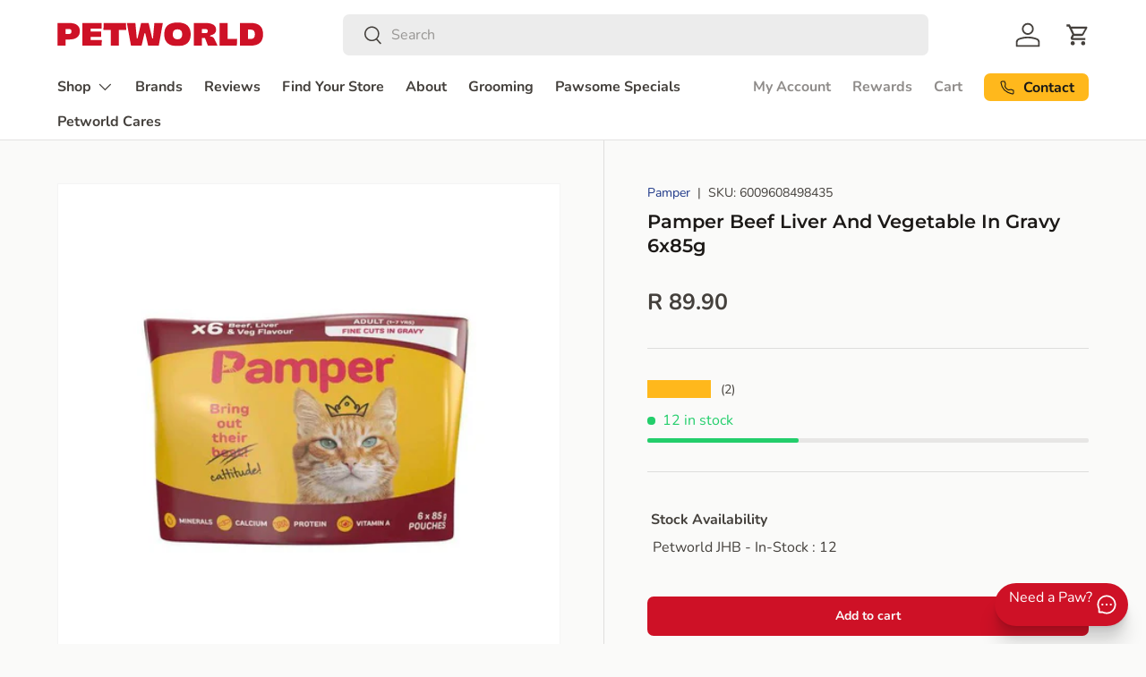

--- FILE ---
content_type: image/svg+xml
request_url: https://petworld.co.za/cdn/shop/files/petworld_logo_1000_x_593.svg?v=1702796651&width=100
body_size: 4930
content:
<?xml version="1.0" encoding="UTF-8"?>
<svg width="1000px" height="593px" viewBox="0 0 1000 593" version="1.1" xmlns="http://www.w3.org/2000/svg" xmlns:xlink="http://www.w3.org/1999/xlink">
    <title>petworld logo 1000 x 593</title>
    <g id="petworld-logo-1000-x-593" stroke="none" stroke-width="1" fill="none" fill-rule="evenodd">
        <g id="Petworld-Logo-(no-slogan)" fill="#E60031">
            <path d="M76.50021,535.302554 L71.2039435,535.302554 L61.2005934,419.552226 L0,419.552226 L29.4229941,589.444562 L105.923204,589.444562 L126.520151,497.62626 L132.403473,497.62626 L153.00042,589.444562 L229.498503,589.444562 L258.920434,419.552226 L197.720904,419.552226 L187.717554,535.302554 L182.420224,535.302554 L156.530201,419.552226 L102.390233,419.552226 L76.50021,535.302554 L76.50021,535.302554 Z M369.07427,542.055852 C346.319467,541.266826 334.945256,528.747316 334.945256,504.498394 C334.945256,479.460446 346.319467,466.944148 369.07427,466.944148 C391.826946,466.944148 403.204348,479.460446 403.204348,504.498394 C403.204348,529.539554 391.826946,542.055852 369.07427,542.055852 L369.07427,542.055852 Z M369.07427,416 C305.522262,416 273.744663,445.496967 273.744663,504.498394 C273.744663,563.499822 305.522262,593 369.07427,593 C432.626278,593 464.403878,563.499822 464.403878,504.498394 C464.403878,445.496967 432.626278,416 369.07427,416 L369.07427,416 Z M573.380411,464.573856 C585.931925,464.573856 592.212999,469.825112 592.212999,480.329767 C592.212999,490.914716 585.931925,496.204513 573.380411,496.204513 L549.841803,496.204513 L549.841803,464.573856 L573.380411,464.573856 Z M592.917041,589.444562 L662.826696,589.444562 L639.405074,538.737015 C634.228984,527.443334 624.26392,521.047614 609.51201,519.545573 L609.51201,513.623055 C637.992736,506.830145 652.2331,492.770052 652.2331,471.444919 C652.2331,436.84872 625.948516,419.552226 573.380411,419.552226 L490.995815,419.552226 L490.995815,589.444562 L549.841803,589.444562 L549.841803,532.932262 L572.203109,532.932262 L592.917041,589.444562 Z M806.287455,589.444562 L808.63887,538.500414 L740.615877,538.500414 L740.615877,419.552226 L681.769889,419.552226 L681.769889,589.444562 L806.287455,589.444562 Z M911.731018,539.68556 L891.725381,539.68556 L891.725381,469.311228 L911.731018,469.311228 C931.347411,469.311228 941.154012,481.042781 941.154012,504.498394 C941.154012,527.957219 931.347411,539.68556 911.731018,539.68556 L911.731018,539.68556 Z M911.731018,419.552226 L832.879393,419.552226 L832.879393,589.444562 L911.731018,589.444562 C970.577006,589.444562 1000,561.12953 1000,504.498394 C1000,447.868329 970.577006,419.552226 911.731018,419.552226 L911.731018,419.552226 Z" id="Fill-1"></path>
            <path d="M319.664164,281.050573 L319.664164,318.627107 L342.730679,318.627107 C355.030767,318.627107 361.182404,312.149825 361.182404,299.18871 C361.182404,287.095527 355.030767,281.050573 342.730679,281.050573 L319.664164,281.050573 Z M342.730679,360.122981 L319.664164,360.122981 L319.664164,406 L262,406 L262,236 L342.730679,236 C394.241081,236 420,256.272485 420,296.815271 C420,339.0175 394.241081,360.122981 342.730679,360.122981 L342.730679,360.122981 Z" id="Fill-3"></path>
            <polygon id="Fill-5" points="577.657509 236 577.657509 278.677135 499.50193 278.677135 499.50193 300.845969 575.318251 300.845969 575.318251 341.15294 499.50193 341.15294 499.50193 363.322865 580 363.322865 577.657509 406 441 406 441 236"></polygon>
            <polygon id="Fill-7" points="702.369705 288.161063 702.369705 406 644.748105 406 644.748105 288.161063 593 288.161063 595.304185 236 751.695815 236 754 288.161063"></polygon>
            <path d="M472.147783,138.130719 C473.269111,139.776193 473.889558,141.627472 473.845394,143.591361 C473.813079,145.175676 473.359593,146.679415 472.552796,148.047246 L472.434308,148.044333 L472.37291,148.617094 C471.478863,152.80116 463.903166,155.007745 455.438808,153.551573 C450.087455,152.62739 445.67108,150.45187 443.372411,147.913278 L423,147.821054 L423.060321,138.054998 L423.066784,138.054998 C423.137877,132.061397 426.319821,126.768699 431.192913,123.426301 C432.286235,117.463765 437.198105,112.973903 443.070805,113 L443.472588,113.020501 L442.228463,119.744129 L443.446736,119.697532 C452.289179,119.738304 459.77224,124.946544 462.498543,132.172066 C463.179311,132.319625 463.851462,132.493394 464.491298,132.705025 C465.500601,132.160417 466.735031,131.84103 468.084718,131.861416 C471.399153,131.916751 474.044669,133.968011 473.999428,136.438648 C473.980039,137.047328 473.806616,137.626884 473.49747,138.151105 L472.147783,138.130719 Z" id="Fill-9"></path>
            <path d="M373,184.127704 C373.019471,180.396494 374.116218,176.923411 375.963371,173.9687 C375.908854,174.562181 375.865027,175.16201 375.865027,175.771359 C375.829752,182.87092 379.641642,189.087134 385.345581,192.534827 L420.541963,157 L452.218279,157.158685 L470.266499,204.025725 L471.401728,203.97812 C477.83897,204.009857 483.028742,209.199909 483,215.567403 C482.991329,217.139441 482.662091,218.633195 482.081649,220 L476.400158,219.971437 L460.565741,219.895268 L459.073481,219.885747 L445.471041,192.606764 L434.210678,199.101206 C433.525479,190.791409 426.517416,184.235609 417.926232,184.191177 C416.871174,184.188004 415.840703,184.288504 414.839093,184.474694 C422.430804,185.943058 428.134743,192.571853 428.096261,200.512443 C428.089847,202.488598 427.703955,204.369543 427.043341,206.121423 L430.287617,206.137292 C432.249148,204.666812 434.692777,203.795103 437.34699,203.807798 C443.77461,203.842709 448.974003,209.029588 448.945141,215.400255 C448.935521,216.972293 448.600938,218.461815 448.017289,219.82862 L437.557574,219.778899 L426.511002,219.724946 L384.37497,219.51654 L381.395795,200.196131 C376.289402,196.644764 372.968162,190.763904 373,184.127704" id="Fill-11"></path>
            <path d="M539.915425,115.200805 C536.249948,106.616025 533.055509,101.744201 529.772613,93.441589 C529.571371,92.9792916 529.313737,92.5128293 529.016297,92.0588616 C531.534032,87.8742367 531.098377,82.7192038 527.941533,79.158264 C524.713923,79.435226 521.552656,80.9262393 519.329044,83.5646666 C518.346055,84.7204103 517.642814,86.0063052 517.190572,87.3359309 C513.046316,87.0412684 508.888792,86.9912903 504.75117,87.1901615 C504.315515,85.891772 503.629965,84.6298249 502.672408,83.4834522 C500.475333,80.830448 497.333969,79.3040335 494.103042,79 C490.678613,82.7848 490.36127,88.4521085 493.499316,92.8074919 L493.424127,92.9792916 C490.054984,101.504723 486.821845,106.572294 483.085602,115.462149 C481.650371,117.944395 498.664156,122.402858 504.015863,124.419683 C508.820237,126.215771 513.84465,126.942536 518.896705,124.081289 C524.27495,121.934313 541.344021,117.549776 539.915425,115.200805" id="Fill-13"></path>
            <path d="M510.871912,221 C510.947294,220.536417 511,220.052458 511,219.563404 C511.020923,215.400501 508.132741,212.017877 504.536319,212 C500.950416,211.985613 498.018407,215.337671 498,219.499725 C498,219.988779 498.039444,220.472739 498.112196,220.936321 L510.871912,221 Z" id="Fill-15"></path>
            <path d="M514.19982,220.92868 C514.078876,220.465099 514,219.98114 514,219.492087 C514.035494,215.329196 518.98629,211.982241 525.058442,212 C531.134537,212.020448 536.02749,215.403063 536,219.565955 C536,220.055007 535.91312,220.538966 535.772457,221 L514.19982,220.92868 Z" id="Fill-17"></path>
            <path d="M547.958388,214.265339 C545.237259,214.691605 543.177669,216.793495 542.456592,219.474277 C542.749874,216.159003 545.020054,213.386645 548.198747,212.892788 C549.077491,212.752153 549.968363,212.824106 550.800799,213.038873 C552.351004,208.301989 552.459056,202.312474 550.767722,196.128905 C550.245106,194.212347 549.696029,192.364472 549.129311,190.585279 C549.737927,183.828268 548.761055,176.446578 545.96826,168.898089 C535.669207,141.046953 521.583948,119.16898 514.499972,119 C507.403869,119.100298 493.098097,140.835456 482.536634,168.589564 C474.185812,190.408668 481.115428,211.044912 498.144534,218.920459 C499.039816,217.303705 500.490791,216.080509 502.293483,215.596464 L502.20197,215.501617 C499.371688,207.22815 493.377046,191.690733 493.960302,190.168825 C494.361636,189.137504 495.605328,189.094986 496.046354,189.992214 C498.049713,198.171925 500.684842,206.414867 502.701432,214.590217 C502.797355,215.032835 502.866817,215.413312 502.846971,215.439476 L502.83374,215.449288 L502.951714,215.413312 C506.755561,214.831149 510.380792,217.72997 511.042331,221.894503 L511.062177,222.16051 C512.019203,222.222651 512.99387,222.27498 513.974049,222.284792 L514.970767,222.261898 C514.332383,210.889015 513.917818,202.28631 513.234229,190.239688 C513.181306,189.478734 516.751409,188.814807 518.099845,190.262582 C517.099819,200.803648 516.698486,211.636887 515.829665,222.239004 C521.159461,222.030777 525.95341,220.876264 530.14536,218.940083 C532.336155,221.451885 535.248027,222.971613 538.781746,222.999979 C544.174388,223.00977 548.182209,219.590928 550.301337,214.372178 C549.547183,214.203199 548.751132,214.145418 547.958388,214.265339 M527.137564,215.74582 L526.742846,215.716385 L526.852,215.227979 C528.283129,210.517259 530.112283,205.755301 531.536796,201.03804 C531.82677,200.516928 532.59636,200.523469 532.816873,201.115443 C533.142129,201.984326 529.065949,210.963148 527.137564,215.74582" id="Fill-19"></path>
            <path d="M549.003082,212.911457 C545.837583,209.879586 541.425708,208.026079 537.354424,208.020283 L536.604701,208 C536.187133,211.173854 529.100085,212.228586 527.161981,214.816156 C526.10119,216.258202 530.652255,219.474554 529.21713,220.652918 C530.570007,220.748539 540.76245,221.416922 549.006246,220.595931 C553.760821,220.033794 552.155928,214.519633 549.003082,212.911457" id="Fill-21"></path>
            <path d="M535.215689,192 C532.55038,191.987467 530.285095,190.114846 530.024456,187.623935 C529.747953,184.975319 531.84779,182.619137 534.71481,182.350724 C534.893857,182.328792 544.707451,181.25723 549.310547,174.132286 C553.28018,167.976552 552.550393,158.421273 547.197112,146.497279 C531.718604,111.943076 552.208164,96.3970793 558.853304,92.4544432 C574.942611,82.9179636 592.128865,90.0982612 601.289729,100.791944 C611.173582,112.33264 611.592869,126.114634 602.327749,134.308006 C591.184901,144.15363 577.621518,142.638196 569.120181,136.75714 C560.47266,130.776866 557.558045,121.074326 562.042155,113.174432 C565.752282,106.616601 573.894392,105.154431 580.036387,107.099117 C585.757961,108.919518 588.97401,113.345715 588.023247,118.111344 C587.499704,120.738027 584.756204,122.461298 581.912982,121.991315 C579.191013,121.526554 577.350681,119.217371 577.645315,116.732726 C577.178433,116.390161 575.974965,115.882579 574.40547,115.981798 C572.944763,116.069528 571.916942,116.636641 571.337872,117.649716 C568.934334,121.891052 571.656303,126.416467 575.429891,129.022263 C580.015989,132.192038 587.912192,133.653163 595.063877,127.323013 C601.157144,121.944317 598.290124,112.90602 593.047897,106.784751 C586.521744,99.1584912 575.165853,94.2873774 564.534082,100.592462 C558.224372,104.326217 544.863834,115.926444 556.898517,142.79799 C563.681909,157.935624 564.135193,170.180251 558.254969,179.190349 C550.846046,190.520075 536.362497,191.921669 535.746031,191.978067 L535.215689,192 Z" id="Fill-23"></path>
            <path d="M628.159722,203.563744 C627.654621,208.193654 626.509564,212.961753 628.053062,213.866368 C629.605142,214.916139 634.148593,209.631283 632.728918,203.268786 C630.918158,197.180343 628.679534,195.510464 624,192 C627.999119,196.262955 628.474796,198.732937 628.159722,203.563744" id="Fill-25"></path>
            <path d="M625.200765,198.787468 C623.701019,201.13782 623.509952,203.962637 625.177209,204.821504 C626.848391,205.712222 630.2274,203.163078 629.987912,199.540898 C629.542961,196.00219 628.668764,194.523884 626.27519,192 C627.637525,195.037886 626.590582,196.319597 625.200765,198.787468" id="Fill-27"></path>
            <path d="M637.629314,195.438063 C641.009494,197.221527 644.737053,194.347194 643.873807,192.556215 C643.119766,190.945587 640.863886,190.455885 638.219025,190.826606 C635.391114,191.166015 634.013041,191.338851 631,190 C633.601179,192.324515 634.386421,193.6809 637.629314,195.438063" id="Fill-29"></path>
            <path d="M639.090923,206.073418 C640.053198,211.901116 636.688679,216.420376 637.655547,217.803331 C638.158503,218.362211 640.218553,217.783606 642.06502,215.373845 C643.898855,213.009014 644.700369,208.662897 643.258104,205.138663 C639.968224,198.274297 637.356989,196.466154 631,193 C636.805805,197.191603 637.994296,200.17449 639.090923,206.073418" id="Fill-31"></path>
            <path d="M618.441719,163.496099 C624.283999,166.533738 631.507877,172.680306 633.279689,176.932109 C633.797788,178.178577 633.915836,179.242363 633.948627,179.627776 L634,179.631118 L633.955186,179.71132 L633.96393,179.803775 L633.912557,179.793749 C633.707066,180.113442 633.100431,180.993433 632.063139,181.827753 C630.866264,182.795743 630.014789,182.643137 629.48248,183.234624 C628.836496,183.935275 630.667332,184.018819 630.667332,184.018819 C629.179709,186.179808 625.412013,187.582224 623.810714,188.443278 L625.193405,189.284282 C621.318591,193.286569 612.818047,189.08155 612.818047,189.08155 C613.148144,190.15202 613.284773,191.142288 613.33396,192 C603.940405,189.490356 599.911472,182.253268 599.05016,173.910065 C598.42385,167.883799 603.593912,155.774459 618.441719,163.496099" id="Fill-33"></path>
            <path d="M574,157.645046 L589.1882,157.657248 C589.832982,156.161403 590.720084,154.756062 591.851614,153.503253 C598.739825,145.828786 612.22757,146.232492 621.977265,154.392015 C627.318842,158.877516 630.424753,164.76124 631,170.429384 C628.170123,167.92275 624.099146,165.419168 620.511756,163.984336 C616.195298,162.260708 612.671121,162.026824 609.853887,162.685768 C603.848564,163.313189 601.135633,168.554239 600.77426,172.571971 L600.666796,173.169902 C600.063103,177.76726 600.647832,182.239542 603.021515,186 C600.934402,185.013617 598.903127,183.733353 597.014085,182.15514 C590.465121,176.674104 587.286514,169.094207 587.983975,162.381718 L574,157.645046 Z M595.800377,159.572052 C596.50732,160.607245 597.953865,160.895025 599.032716,160.212692 C600.101031,159.523241 600.397083,158.124001 599.689087,157.089824 C598.975823,156.05463 597.532439,155.76685 596.457802,156.455284 C595.378951,157.141685 595.090274,158.536858 595.800377,159.572052 L595.800377,159.572052 Z" id="Fill-35"></path>
            <polygon id="Fill-37" points="602 226.983702 607.476912 227 608 176.016298 602.529738 176"></polygon>
            <polygon id="Fill-39" points="613 226.98696 618.462421 227 619 176.016299 613.530914 176"></polygon>
            <path d="M159.192806,401 C159.051371,396.877344 158.953866,392.742834 158.953866,388.585696 C158.953866,195.364998 313.068721,38.1674374 502.501607,38.1674374 C691.933422,38.1674374 846.049348,195.364998 846.049348,388.585696 C846.049348,392.742834 845.951844,396.877344 845.810409,401 L883.785705,401 C883.91321,396.875188 884,392.740679 884,388.585696 C884,174.318545 712.860444,0 502.501607,0 C292.141699,0 121,174.318545 121,388.585696 C121,392.740679 121.08679,396.875188 121.214295,401 L159.192806,401 Z" id="Fill-41"></path>
        </g>
    </g>
</svg>

--- FILE ---
content_type: image/svg+xml
request_url: https://petworld.co.za/cdn/shop/files/Petworld_South_Africa_Red_Logo.svg?v=1726647516&width=230
body_size: 423
content:
<!--?xml version="1.0" encoding="UTF-8"?-->
<svg xmlns:xlink="http://www.w3.org/1999/xlink" xmlns="http://www.w3.org/2000/svg" version="1.1" viewBox="0 0 1249 149" height="149px" width="1249px">
    <title>PETWORLD</title>
    <g fill-rule="evenodd" fill="none" stroke-width="1" stroke="none" id="Brand">
        <g fill-rule="nonzero" fill="#CE1126" transform="translate(-2, 1)" id="Petworld-Logo-White-Large">
            <g transform="translate(2.8857, -0.1133)" id="PETWORLD">
                <path id="Shape" d="M49.5605469,40.6396484 L49.5605469,72.0610352 L69.3847656,72.0610352 C79.9576823,72.0610352 85.2441406,66.6424154 85.2441406,55.8051758 C85.2441406,45.6948242 79.9576823,40.6396484 69.3847656,40.6396484 L49.5605469,40.6396484 Z M69.3847656,106.753418 L49.5605469,106.753418 L49.5605469,145.113281 L0,145.113281 L0,2.97363281 L69.3847656,2.97363281 C113.658854,2.97363281 135.795898,19.9233398 135.795898,53.8227539 C135.795898,89.1098633 113.658854,106.753418 69.3847656,106.753418 Z"></path>
                <polygon points="267.428711 2.97363281 267.428711 38.6572266 201.21582 38.6572266 201.21582 57.1928711 265.446289 57.1928711 265.446289 90.894043 201.21582 90.894043 201.21582 109.429688 269.411133 109.429688 267.428711 145.113281 151.655273 145.113281 151.655273 2.97363281" id="Path"></polygon>
                <polygon points="372.893555 46.5869141 372.893555 145.113281 323.333008 145.113281 323.333008 46.5869141 278.827637 46.5869141 280.810059 2.97363281 415.317383 2.97363281 417.299805 46.5869141" id="Path"></polygon>
                <polygon points="507.5 2.97363281 553.095703 2.97363281 574.902344 99.8149414 579.362793 99.8149414 587.788086 2.97363281 639.331055 2.97363281 614.550781 145.113281 550.12207 145.113281 532.775879 68.2944336 527.819824 68.2944336 510.473633 145.113281 446.044922 145.113281 421.264648 2.97363281 472.807617 2.97363281 481.23291 99.8149414 485.693359 99.8149414" id="Path"></polygon>
                <path id="Shape" d="M728.044434,105.464844 C747.207845,105.464844 756.789551,94.9910482 756.789551,74.043457 C756.789551,53.0958659 747.207845,42.6220703 728.044434,42.6220703 C708.881022,42.6220703 699.299316,53.0958659 699.299316,74.043457 C699.299316,94.3302409 708.881022,104.804036 728.044434,105.464844 Z M728.044434,0 C781.569824,0 808.33252,24.6811523 808.33252,74.043457 C808.33252,123.405762 781.569824,148.086914 728.044434,148.086914 C674.519043,148.086914 647.756348,123.405762 647.756348,74.043457 C647.756348,24.6811523 674.519043,0 728.044434,0 Z"></path>
                <path id="Shape" d="M876.230469,40.6396484 L876.230469,67.1049805 L896.054688,67.1049805 C906.627604,67.1049805 911.914062,62.6775716 911.914062,53.8227539 C911.914062,45.0340169 906.627604,40.6396484 896.054688,40.6396484 L876.230469,40.6396484 Z M895.063477,97.8325195 L876.230469,97.8325195 L876.230469,145.113281 L826.669922,145.113281 L826.669922,2.97363281 L896.054688,2.97363281 C940.328776,2.97363281 962.46582,17.4453125 962.46582,46.3886719 C962.46582,64.2304687 950.472168,75.9928385 926.484863,81.6757813 L926.484863,86.6318359 C938.90804,87.8873698 947.300293,93.2399089 951.661621,102.689453 L971.386719,145.113281 L912.508789,145.113281 L895.063477,97.8325195 Z"></path>
                <polygon points="983.28125 145.113281 983.28125 2.97363281 1032.8418 2.97363281 1032.8418 102.491211 1090.13379 102.491211 1088.15137 145.113281" id="Path"></polygon>
                <path id="Shape" d="M1172.8999,103.482422 C1189.42008,103.482422 1197.68018,93.6694336 1197.68018,74.043457 C1197.68018,54.4174805 1189.42008,44.6044922 1172.8999,44.6044922 L1156.04932,44.6044922 L1156.04932,103.482422 L1172.8999,103.482422 Z M1172.8999,2.97363281 C1222.46045,2.97363281 1247.24072,26.6635742 1247.24072,74.043457 C1247.24072,121.42334 1222.46045,145.113281 1172.8999,145.113281 L1106.48877,145.113281 L1106.48877,2.97363281 L1172.8999,2.97363281 Z"></path>
            </g>
        </g>
    </g>
</svg>